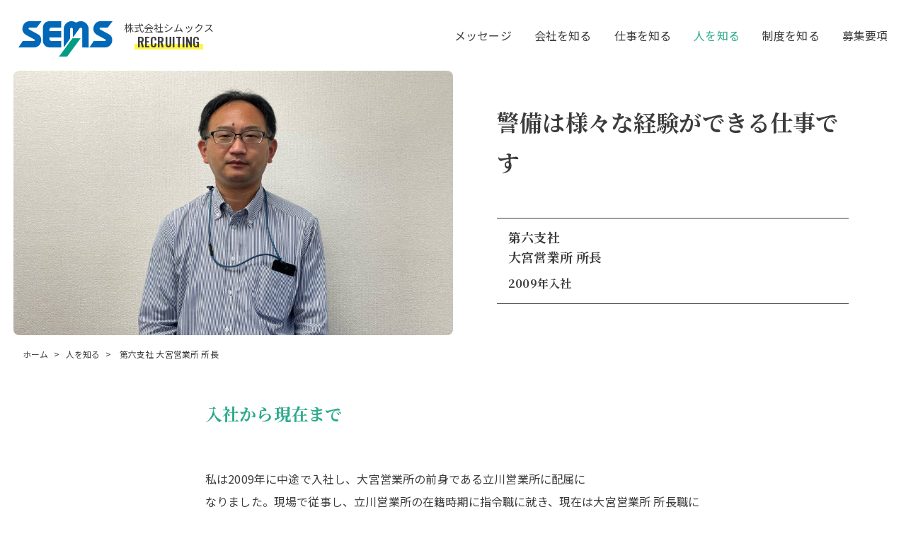

--- FILE ---
content_type: text/html; charset=UTF-8
request_url: https://saiyo-sems.com/interview/761/
body_size: 5789
content:
<!DOCTYPE html>
<html lang="ja">
<head>
<meta charset="UTF-8" />
<meta name="viewport" content="width=device-width, initial-scale=1" />

<meta name="format-detection" content="telephone=no,email=no">
<link rel="shortcut icon" href="https://saiyo-sems.com/wp-content/themes/tm_semsr/favicon.ico" />
<link rel="apple-touch-icon" href="https://saiyo-sems.com/wp-content/themes/tm_semsr/apple-touch-icon-180x180.png" sizes="180x180">

<meta name="Description" content="入社から現在まで 私は2009年に中途で入社し、大宮営業所の前身である立川営業所に配属になりました。現場で従事し、立川営業所の在籍時期に指令職に就き、現在は大宮営業所 所長職に就いています。入社のきっかけは、リーマンショ [&hellip;]" />
<link rel="stylesheet" href="https://saiyo-sems.com/wp-content/themes/tm_semsr/css/common.css" />
<link rel="stylesheet" href="https://saiyo-sems.com/wp-content/themes/tm_semsr/css/content.css?240625" />
<link rel="preconnect" href="https://fonts.gstatic.com">
<link href="https://fonts.googleapis.com/css2?family=Noto+Sans+JP&family=Noto+Serif+JP:wght@700&family=Oswald:wght@500&display=swap" rel="stylesheet">

<title>大宮営業所 所長 | 株式会社シムックス新卒採用情報</title>
<meta name='robots' content='max-image-preview:large' />
<link rel='stylesheet' id='wp-block-library-css'  href='https://saiyo-sems.com/wp-includes/css/dist/block-library/style.min.css' media='all' />
<style id='wp-block-library-theme-inline-css'>
.wp-block-audio figcaption{color:#555;font-size:13px;text-align:center}.is-dark-theme .wp-block-audio figcaption{color:hsla(0,0%,100%,.65)}.wp-block-code{border:1px solid #ccc;border-radius:4px;font-family:Menlo,Consolas,monaco,monospace;padding:.8em 1em}.wp-block-embed figcaption{color:#555;font-size:13px;text-align:center}.is-dark-theme .wp-block-embed figcaption{color:hsla(0,0%,100%,.65)}.blocks-gallery-caption{color:#555;font-size:13px;text-align:center}.is-dark-theme .blocks-gallery-caption{color:hsla(0,0%,100%,.65)}.wp-block-image figcaption{color:#555;font-size:13px;text-align:center}.is-dark-theme .wp-block-image figcaption{color:hsla(0,0%,100%,.65)}.wp-block-pullquote{border-top:4px solid;border-bottom:4px solid;margin-bottom:1.75em;color:currentColor}.wp-block-pullquote__citation,.wp-block-pullquote cite,.wp-block-pullquote footer{color:currentColor;text-transform:uppercase;font-size:.8125em;font-style:normal}.wp-block-quote{border-left:.25em solid;margin:0 0 1.75em;padding-left:1em}.wp-block-quote cite,.wp-block-quote footer{color:currentColor;font-size:.8125em;position:relative;font-style:normal}.wp-block-quote.has-text-align-right{border-left:none;border-right:.25em solid;padding-left:0;padding-right:1em}.wp-block-quote.has-text-align-center{border:none;padding-left:0}.wp-block-quote.is-large,.wp-block-quote.is-style-large,.wp-block-quote.is-style-plain{border:none}.wp-block-search .wp-block-search__label{font-weight:700}:where(.wp-block-group.has-background){padding:1.25em 2.375em}.wp-block-separator.has-css-opacity{opacity:.4}.wp-block-separator{border:none;border-bottom:2px solid;margin-left:auto;margin-right:auto}.wp-block-separator.has-alpha-channel-opacity{opacity:1}.wp-block-separator:not(.is-style-wide):not(.is-style-dots){width:100px}.wp-block-separator.has-background:not(.is-style-dots){border-bottom:none;height:1px}.wp-block-separator.has-background:not(.is-style-wide):not(.is-style-dots){height:2px}.wp-block-table thead{border-bottom:3px solid}.wp-block-table tfoot{border-top:3px solid}.wp-block-table td,.wp-block-table th{padding:.5em;border:1px solid;word-break:normal}.wp-block-table figcaption{color:#555;font-size:13px;text-align:center}.is-dark-theme .wp-block-table figcaption{color:hsla(0,0%,100%,.65)}.wp-block-video figcaption{color:#555;font-size:13px;text-align:center}.is-dark-theme .wp-block-video figcaption{color:hsla(0,0%,100%,.65)}.wp-block-template-part.has-background{padding:1.25em 2.375em;margin-top:0;margin-bottom:0}
</style>
<style id='global-styles-inline-css'>
body{--wp--preset--color--black: #000000;--wp--preset--color--cyan-bluish-gray: #abb8c3;--wp--preset--color--white: #ffffff;--wp--preset--color--pale-pink: #f78da7;--wp--preset--color--vivid-red: #cf2e2e;--wp--preset--color--luminous-vivid-orange: #ff6900;--wp--preset--color--luminous-vivid-amber: #fcb900;--wp--preset--color--light-green-cyan: #7bdcb5;--wp--preset--color--vivid-green-cyan: #00d084;--wp--preset--color--pale-cyan-blue: #8ed1fc;--wp--preset--color--vivid-cyan-blue: #0693e3;--wp--preset--color--vivid-purple: #9b51e0;--wp--preset--gradient--vivid-cyan-blue-to-vivid-purple: linear-gradient(135deg,rgba(6,147,227,1) 0%,rgb(155,81,224) 100%);--wp--preset--gradient--light-green-cyan-to-vivid-green-cyan: linear-gradient(135deg,rgb(122,220,180) 0%,rgb(0,208,130) 100%);--wp--preset--gradient--luminous-vivid-amber-to-luminous-vivid-orange: linear-gradient(135deg,rgba(252,185,0,1) 0%,rgba(255,105,0,1) 100%);--wp--preset--gradient--luminous-vivid-orange-to-vivid-red: linear-gradient(135deg,rgba(255,105,0,1) 0%,rgb(207,46,46) 100%);--wp--preset--gradient--very-light-gray-to-cyan-bluish-gray: linear-gradient(135deg,rgb(238,238,238) 0%,rgb(169,184,195) 100%);--wp--preset--gradient--cool-to-warm-spectrum: linear-gradient(135deg,rgb(74,234,220) 0%,rgb(151,120,209) 20%,rgb(207,42,186) 40%,rgb(238,44,130) 60%,rgb(251,105,98) 80%,rgb(254,248,76) 100%);--wp--preset--gradient--blush-light-purple: linear-gradient(135deg,rgb(255,206,236) 0%,rgb(152,150,240) 100%);--wp--preset--gradient--blush-bordeaux: linear-gradient(135deg,rgb(254,205,165) 0%,rgb(254,45,45) 50%,rgb(107,0,62) 100%);--wp--preset--gradient--luminous-dusk: linear-gradient(135deg,rgb(255,203,112) 0%,rgb(199,81,192) 50%,rgb(65,88,208) 100%);--wp--preset--gradient--pale-ocean: linear-gradient(135deg,rgb(255,245,203) 0%,rgb(182,227,212) 50%,rgb(51,167,181) 100%);--wp--preset--gradient--electric-grass: linear-gradient(135deg,rgb(202,248,128) 0%,rgb(113,206,126) 100%);--wp--preset--gradient--midnight: linear-gradient(135deg,rgb(2,3,129) 0%,rgb(40,116,252) 100%);--wp--preset--duotone--dark-grayscale: url('#wp-duotone-dark-grayscale');--wp--preset--duotone--grayscale: url('#wp-duotone-grayscale');--wp--preset--duotone--purple-yellow: url('#wp-duotone-purple-yellow');--wp--preset--duotone--blue-red: url('#wp-duotone-blue-red');--wp--preset--duotone--midnight: url('#wp-duotone-midnight');--wp--preset--duotone--magenta-yellow: url('#wp-duotone-magenta-yellow');--wp--preset--duotone--purple-green: url('#wp-duotone-purple-green');--wp--preset--duotone--blue-orange: url('#wp-duotone-blue-orange');--wp--preset--font-size--small: 13px;--wp--preset--font-size--medium: 20px;--wp--preset--font-size--large: 36px;--wp--preset--font-size--x-large: 42px;}.has-black-color{color: var(--wp--preset--color--black) !important;}.has-cyan-bluish-gray-color{color: var(--wp--preset--color--cyan-bluish-gray) !important;}.has-white-color{color: var(--wp--preset--color--white) !important;}.has-pale-pink-color{color: var(--wp--preset--color--pale-pink) !important;}.has-vivid-red-color{color: var(--wp--preset--color--vivid-red) !important;}.has-luminous-vivid-orange-color{color: var(--wp--preset--color--luminous-vivid-orange) !important;}.has-luminous-vivid-amber-color{color: var(--wp--preset--color--luminous-vivid-amber) !important;}.has-light-green-cyan-color{color: var(--wp--preset--color--light-green-cyan) !important;}.has-vivid-green-cyan-color{color: var(--wp--preset--color--vivid-green-cyan) !important;}.has-pale-cyan-blue-color{color: var(--wp--preset--color--pale-cyan-blue) !important;}.has-vivid-cyan-blue-color{color: var(--wp--preset--color--vivid-cyan-blue) !important;}.has-vivid-purple-color{color: var(--wp--preset--color--vivid-purple) !important;}.has-black-background-color{background-color: var(--wp--preset--color--black) !important;}.has-cyan-bluish-gray-background-color{background-color: var(--wp--preset--color--cyan-bluish-gray) !important;}.has-white-background-color{background-color: var(--wp--preset--color--white) !important;}.has-pale-pink-background-color{background-color: var(--wp--preset--color--pale-pink) !important;}.has-vivid-red-background-color{background-color: var(--wp--preset--color--vivid-red) !important;}.has-luminous-vivid-orange-background-color{background-color: var(--wp--preset--color--luminous-vivid-orange) !important;}.has-luminous-vivid-amber-background-color{background-color: var(--wp--preset--color--luminous-vivid-amber) !important;}.has-light-green-cyan-background-color{background-color: var(--wp--preset--color--light-green-cyan) !important;}.has-vivid-green-cyan-background-color{background-color: var(--wp--preset--color--vivid-green-cyan) !important;}.has-pale-cyan-blue-background-color{background-color: var(--wp--preset--color--pale-cyan-blue) !important;}.has-vivid-cyan-blue-background-color{background-color: var(--wp--preset--color--vivid-cyan-blue) !important;}.has-vivid-purple-background-color{background-color: var(--wp--preset--color--vivid-purple) !important;}.has-black-border-color{border-color: var(--wp--preset--color--black) !important;}.has-cyan-bluish-gray-border-color{border-color: var(--wp--preset--color--cyan-bluish-gray) !important;}.has-white-border-color{border-color: var(--wp--preset--color--white) !important;}.has-pale-pink-border-color{border-color: var(--wp--preset--color--pale-pink) !important;}.has-vivid-red-border-color{border-color: var(--wp--preset--color--vivid-red) !important;}.has-luminous-vivid-orange-border-color{border-color: var(--wp--preset--color--luminous-vivid-orange) !important;}.has-luminous-vivid-amber-border-color{border-color: var(--wp--preset--color--luminous-vivid-amber) !important;}.has-light-green-cyan-border-color{border-color: var(--wp--preset--color--light-green-cyan) !important;}.has-vivid-green-cyan-border-color{border-color: var(--wp--preset--color--vivid-green-cyan) !important;}.has-pale-cyan-blue-border-color{border-color: var(--wp--preset--color--pale-cyan-blue) !important;}.has-vivid-cyan-blue-border-color{border-color: var(--wp--preset--color--vivid-cyan-blue) !important;}.has-vivid-purple-border-color{border-color: var(--wp--preset--color--vivid-purple) !important;}.has-vivid-cyan-blue-to-vivid-purple-gradient-background{background: var(--wp--preset--gradient--vivid-cyan-blue-to-vivid-purple) !important;}.has-light-green-cyan-to-vivid-green-cyan-gradient-background{background: var(--wp--preset--gradient--light-green-cyan-to-vivid-green-cyan) !important;}.has-luminous-vivid-amber-to-luminous-vivid-orange-gradient-background{background: var(--wp--preset--gradient--luminous-vivid-amber-to-luminous-vivid-orange) !important;}.has-luminous-vivid-orange-to-vivid-red-gradient-background{background: var(--wp--preset--gradient--luminous-vivid-orange-to-vivid-red) !important;}.has-very-light-gray-to-cyan-bluish-gray-gradient-background{background: var(--wp--preset--gradient--very-light-gray-to-cyan-bluish-gray) !important;}.has-cool-to-warm-spectrum-gradient-background{background: var(--wp--preset--gradient--cool-to-warm-spectrum) !important;}.has-blush-light-purple-gradient-background{background: var(--wp--preset--gradient--blush-light-purple) !important;}.has-blush-bordeaux-gradient-background{background: var(--wp--preset--gradient--blush-bordeaux) !important;}.has-luminous-dusk-gradient-background{background: var(--wp--preset--gradient--luminous-dusk) !important;}.has-pale-ocean-gradient-background{background: var(--wp--preset--gradient--pale-ocean) !important;}.has-electric-grass-gradient-background{background: var(--wp--preset--gradient--electric-grass) !important;}.has-midnight-gradient-background{background: var(--wp--preset--gradient--midnight) !important;}.has-small-font-size{font-size: var(--wp--preset--font-size--small) !important;}.has-medium-font-size{font-size: var(--wp--preset--font-size--medium) !important;}.has-large-font-size{font-size: var(--wp--preset--font-size--large) !important;}.has-x-large-font-size{font-size: var(--wp--preset--font-size--x-large) !important;}
</style>
<link rel="canonical" href="https://saiyo-sems.com/interview/761/" />

<meta property="og:title" content="大宮営業所 所長">
<meta property="og:description" content="入社から現在まで 私は2009年に中途で入社し、大宮営業所の前身である立川営業所に配属になりました。現場で従事し、立川営業所の在籍時期に指令職に就き、現在は大宮営業所 所長職に就いています。入社のきっ">
<meta property="og:type" content="article">
<meta property="og:url" content="https://saiyo-sems.com/interview/761/">
<meta property="og:image" content="https://saiyo-sems.com/wp-content/uploads/2022/09/5653450ae60c88c9d7e150da22340c52.jpg">
<meta property="og:site_name" content="株式会社シムックス新卒採用情報">
<meta name="twitter:card" content="summary_large_image">
<meta name="twitter:site" content="@unei7">
<meta property="og:locale" content="ja_JP">

<!-- Global site tag (gtag.js) - Google Analytics -->
<script async src="https://www.googletagmanager.com/gtag/js?id=G-R5310JVGEL"></script>
<script>
  window.dataLayer = window.dataLayer || [];
  function gtag(){dataLayer.push(arguments);}
  gtag('js', new Date());

  gtag('config', 'G-R5310JVGEL');
</script>
</head>


<body class="interview">

<header class="header">
	<!-- Toggle Button -->
	<div id="nav-toggle">
		<div>
			<span></span>
			<span></span>
			<span></span>
		</div>
	</div>
	<!-- /Toggle Button  -->	
	<div class="inner">
		<p class="head_logo">
			<a href="https://saiyo-sems.com/" class="logo_img"><img src="https://saiyo-sems.com/wp-content/themes/tm_semsr/img/common/logo.png" alt="SEMS" width="133" height="50"></a>
			<small class="head_logo_txt">株式会社シムックス<br><span>RECRUITING</span></small>
		</p>
		<nav class="gNav">
			<ul>
				<li class="page_nav page_nav01"><a href="https://saiyo-sems.com/">ホーム</a></li>
				<li class="page_nav page_nav02"><a href="https://saiyo-sems.com/message/">メッセージ</a></li>
				<li class="page_nav page_nav03"><a href="https://saiyo-sems.com/about/">会社を知る</a></li>
				<li class="page_nav page_nav04"><a href="https://saiyo-sems.com/works/">仕事を知る</a></li>
				<li class="page_nav page_nav05"><a href="https://saiyo-sems.com/interview/">人を知る</a><span class="page_nav_2nd_ico"><i class="page_nav_plus_ico"></i></span>
					<ul class="page_nav_2nd">
						<li class="page_nav05_01"><a href="https://saiyo-sems.com/interview03/">千葉営業所 指令</a></li>
						<li class="page_nav05_02"><a href="https://saiyo-sems.com/interview02/">花園営業所 指令</a></li>
						<li class="page_nav05_03"><a href="https://saiyo-sems.com/interview01/">さいたま営業所 所長</a></li>
					</ul>
				</li>
				<li class="page_nav page_nav06"><a href="https://saiyo-sems.com/education/">制度を知る</a></li>
				<li class="page_nav page_nav07"><a href="https://saiyo-sems.com/guideline/">募集要項</a></li>
			</ul>
		</nav>
	</div>
</header>
<!-- main ========================================-->
<main class="main">
<article>

	<header class="page_header">
		<div class="int_sub_header">
<div class="int_sub_header_img">

	<img src="https://saiyo-sems.com/wp-content/uploads/2022/08/6b4b48bb752edec39298521305b492f5-1000x603.jpg" alt="" width="1000" height="603">
</div>
			
			<div class="int_sub_header_ttl">
								<h1>警備は様々な経験ができる仕事です</h1>
								
				<div class="int_sub_header_data">
					<p class="belong">
												第六支社<br>
																		大宮営業所 所長											</p>
										<p class="join">2009年入社</p>
										</p>
				</div>
			</div>
		</div>
		<nav class="pan">
			<ol>
				<li><a href="https://saiyo-sems.com/">ホーム</a></li>
				<li><a href="https://saiyo-sems.com/interview/">人を知る</a></li>
				<li>					第六支社 
															大宮営業所 所長									</li>
			</ol>
		</nav>
	</header>
	
	
	<div class="interview_post_box cf">
		
<h2>入社から現在まで</h2>



<p>私は2009年に中途で入社し、大宮営業所の前身である立川営業所に配属に<br>なりました。現場で従事し、立川営業所の在籍時期に指令職に就き、現在は大宮営業所 所長職に就いています。入社のきっかけは、リーマンショックの影響で就職活動をしていた際に、<br>家族からシムックスの求人広告を紹介してもらい、応募したことでした。</p>



<h2>やりがい</h2>



<p>私が感じているやりがいは、日々の業務の隊員の方たちのシフト作成などの<br>配番が上手く回ってくれれば一安心です。仕事をする上で意識していることは、<br>私一人が倒れたら家族や仕事が困るので、簡単には倒れないように体づくりや<br>健康でいることを意識しています。</p>



<h2>シムックスに興味のある方へ</h2>



<p>警備の仕事は、様々な経験ができる仕事だと思います。機械警備や施設警備、<br>交通誘導、輸送警備など、普段生活をしていたら見られないような、<br>経験できないような仕事に携われるのは面白いのではないかなと思います。<br>また毎日同じ仕事内容ではないので、新鮮さを感じられる点も面白いなと感じています。</p>
	</div>
	
</article>

<div class="post_navigation">
	<p class="previous"><a href="https://saiyo-sems.com/interview/745/" rel="prev">前の記事へ</a></p>
	<p class="next"><a href="https://saiyo-sems.com/interview/768/" rel="next">次の記事へ</a></p>
</div>

</main>

<!-- footer ========================================-->
<footer  class="footer">
	<a href="https://saiyo-sems.com/guideline#entry" class="footer_etr_btn">ENTRY</a>
	<ul class="footer_navsite">
		<li><a href="https://job.mynavi.jp/27/pc/search/corp78204/outline.html" target="_blank"><img src="https://saiyo-sems.com/wp-content/themes/tm_semsr/img/common/bnr_mynav27.png" alt="マイナビ27" width="500" height="100" /></a></li>
		<li><a href="https://arwrk.net/recruit/saiyo-sems" target="_blank"><img src="https://saiyo-sems.com/wp-content/themes/tm_semsr/img/common/bnr_rikunabi27.png" alt="リクナビ" width="500" height="100" /></a></li>
	</ul>
	<div class="footer_nav_area">
		<div class="footer_nav_wrap">
			<address class="footer_add">
				<p class="footer_logo"><img src="https://saiyo-sems.com/wp-content/themes/tm_semsr/img/common/logo.png" alt="SEMS" width="133" height="50">株式会社シムックス<br>新卒採用情報</p>
				<p class="footer_add_ttl"><span>本社</span></p>
				<p class="footer_add_txt">群馬県太田市植木野町300-1<br>TEL. 0276-40-2211</p>
			</address>
			<div class="footer_link">
				<ul class="footer_link_list">
					<li class="footer_nav"><a href="https://saiyo-sems.com/message">メッセージ</a></li>
					<li class="footer_nav"><a href="https://saiyo-sems.com/about">会社を知る</a></li>
					<li class="footer_nav"><a href="https://saiyo-sems.com/works">仕事を知る</a></li>
					<li class="footer_nav"><a href="https://saiyo-sems.com/interview">人を知る</a></li>
					<li class="footer_nav"><a href="https://saiyo-sems.com/education">制度を知る</a></li>
					<li class="footer_nav"><a href="https://saiyo-sems.com/guideline">募集要項</a></li>
				</ul>
				<ul class="footer_link_list">
					<li class="footer_nav"><a href="https://www.keibi-sems.co.jp/" target="_blank">コーポレートサイト</a></li>
					<li class="footer_nav"><a href="https://www.keibi-sems.co.jp/com-info/site-inq" target="_blank">お問い合わせ</a></li>
					<li class="footer_nav"><a href="https://www.keibi-sems.co.jp/com-info/security-policy" target="_blank">個人情報保護方針</a></li>
					<li class="sns">
						<a href="https://www.instagram.com/keibi_sems/" target="_blank"><img src="https://saiyo-sems.com/wp-content/themes/tm_semsr/img/common/ico_sns_ist.png" alt="株式会社シムックス Instagram" width="400" height="400" /></a>
						<a href="https://twitter.com/keibi_sems" target="_blank"><img src="https://saiyo-sems.com/wp-content/themes/tm_semsr/img/common/ico_sns_x.png" alt="株式会社シムックス　X（旧Twitter）" width="400" height="400" /></a>
						<a href="https://www.facebook.com/profile.php?id=100094100811200" target="_blank"><img src="https://saiyo-sems.com/wp-content/themes/tm_semsr/img/common/ico_sns_fb.png" alt="株式会社シムックス 新卒採用情報 Facebook" width="217" height="218" /></a>
					</li>
				</ul>
			</div>
		</div>
	</div>
	<p class="foot_copy"><small>&copy; 2021 - 2026 SHIMUX CO.,LTD</small></p>
</footer>
<script id='google-invisible-recaptcha-js-before'>
var renderInvisibleReCaptcha = function() {

    for (var i = 0; i < document.forms.length; ++i) {
        var form = document.forms[i];
        var holder = form.querySelector('.inv-recaptcha-holder');

        if (null === holder) continue;
		holder.innerHTML = '';

         (function(frm){
			var cf7SubmitElm = frm.querySelector('.wpcf7-submit');
            var holderId = grecaptcha.render(holder,{
                'sitekey': '6LepK5UbAAAAAPdWdTNSFN2xnDtHMZ2s8HYi-xM3', 'size': 'invisible', 'badge' : 'bottomright',
                'callback' : function (recaptchaToken) {
					if((null !== cf7SubmitElm) && (typeof jQuery != 'undefined')){jQuery(frm).submit();grecaptcha.reset(holderId);return;}
					 HTMLFormElement.prototype.submit.call(frm);
                },
                'expired-callback' : function(){grecaptcha.reset(holderId);}
            });

			if(null !== cf7SubmitElm && (typeof jQuery != 'undefined') ){
				jQuery(cf7SubmitElm).off('click').on('click', function(clickEvt){
					clickEvt.preventDefault();
					grecaptcha.execute(holderId);
				});
			}
			else
			{
				frm.onsubmit = function (evt){evt.preventDefault();grecaptcha.execute(holderId);};
			}


        })(form);
    }
};
</script>
<script async defer src='https://www.google.com/recaptcha/api.js?onload=renderInvisibleReCaptcha&#038;render=explicit' id='google-invisible-recaptcha-js'></script>

<!-- JavaScript ========================================-->
<script src="https://ajax.googleapis.com/ajax/libs/jquery/3.6.0/jquery.min.js"></script>
<script src="https://saiyo-sems.com/wp-content/themes/tm_semsr/js/plugin.js"></script>
<script>document.createElement( "picture" );</script>
</body>
</html>

--- FILE ---
content_type: text/css
request_url: https://saiyo-sems.com/wp-content/themes/tm_semsr/css/common.css
body_size: 3923
content:
@charset "utf-8";
/*------------------------------------------------------------------------------
Css name: common.css
Css info: 共通スタイル
------------------------------------------------------------------------------*/
/*------------------------------------------------------------------------
基本
--------------------------------------------------------------------------*/
*{
	margin: 0px;
	padding: 0px;
	box-sizing: border-box;
}

html{
	box-sizing: border-box;
	overflow-y: scroll;
	font-size: 62.5%;
}

body{
	height: 100%;
	width: 100%;
	margin: 0;
	font-family: "Noto Sans JP", "Helvetica Neue", "游ゴシック体", YuGothic, "Yu Gothic Medium", sans-serif;
	font-feature-settings: "pkna" 1;
	font-weight: 400;
	font-style:normal;	
	color: #3c3c3c;
	font-size: 1.6rem;
	letter-spacing: 0.01em;
	-ms-word-wrap: break-word;
	word-wrap: break-word;
	-webkit-text-size-adjust: 100%;
}
@media all and (-ms-high-contrast: none)  {
  body {
    font-family: Verdana, Meiryo, sans-serif;
  }
}
@media all and (-ms-high-contrast: active) {
  body {
    font-family: Verdana, Meiryo, sans-serif;
  }
}

article,
aside,
details,
figcaption,
figure,
footer,
header,
main,
menu,
nav,
section,
summary {
	display: block;
}

p{
	line-height:2;
}

table, th, td, th {
	border-collapse: collapse;
	border-spacing: 0;
	font-weight: normal;
	font-size:1em;
	word-wrap: break-word;
}

table,div,ol,ul,dl,dt,dd{
	margin:0px;
	padding:0px;
}
li{
	list-style: none;
}

textarea,input{
	font-size:1em;
}

h1,h2,h3,h4,h5,h6,small{
	margin:0;
	padding:0;
	font-size:100%;
	line-height:100%;
	font-weight: 400;
}
h1,h2,h3,h4,h5,h6{
	line-height: 1.4;
}
pre { 
	white-space: pre-wrap ;/* 折り返し */
}
em,strong{
	font-weight: normal;
	font-style: normal;
}
address{
	font-style: normal;
}
img,table {
	border:none;
}

img{
	vertical-align: bottom;
	max-width: 100%;
	height: auto;
}

a{		/* テキストリンク */
	color: #3c3c3c;
	text-decoration:none;
	background-color: transparent;
	transition: .3s;
}
a:active,
a:hover{		/* テキストリンク */
	text-decoration:none;
	outline-width: 0;
}
.u_line{
	border-bottom: 1px dotted currentColor;
	padding-bottom: 2px;
}
	.u_line:hover{
		border-bottom: 1px dotted transparent;
	}

.mobi_o{ display: none; }

/* 回り込みの解除 */
.cf:after {
	content:" ";
	display:block;
	clear:both;
}

@media only screen and (max-width: 560px) {
	p{
		line-height:1.8;
	}
	h1,h2,h3,h4,h5,h6{
		line-height: 1.4;
	}
	.mobi_o{ display: block; }
	.pc_o{ display: none; }
}

/*------------------------------------------------------------------------
グローバルナビ
--------------------------------------------------------------------------*/
.header{
	position: relative;
	
	padding: 0 2%;
}

.header .inner{
	display: flex;
	flex-wrap: wrap;
	justify-content: space-between;
	align-items: center;
}
@media screen and (max-width: 1020px) {  
	.header{
		padding: 0 3%;
		background: #fff;
	}
}

/* ロゴ ------------------------------------*/
	.head_logo{
		display: flex;
		align-items: center;
		
		max-width: calc( 100% - 60px );
	}
		.logo_img{
			display: block;
			margin: 30px 0 20px;
		}
		.logo_img:hover{
			opacity: .8;
		}
		.head_logo_txt{
			margin-left: 16px;
			line-height: 1.2;
			font-size: 1.4rem;
			text-align: center;
		}
			.head_logo_txt span{
				display: inline-block;
				margin-top: 2px;
				padding: 0 4px;
				font-family: 'Oswald', sans-serif;
				font-size: 1.8rem;
				background:linear-gradient(transparent 60%, #fff546 60%);
			}
@media screen and (max-width: 1020px) {  
	.head_logo{
	}
		.logo_img{
			width: 106px;
			height: auto;
			margin: 16px 0 6px;
		}
		.head_logo_txt{
			font-size: 1.2rem;
		}
			.head_logo_txt span{
				font-size: 1.6rem;
			}
}
/* メニュー ------------------------------------*/
	.gNav{		
		margin-left: auto;
	}
	.gNav > ul{
		display: flex;
		flex-wrap: wrap;
	}
		.gNav > ul .page_nav + .page_nav{
			margin-left: 2em;
		}
		.gNav > ul li{
			position: relative;
		}
		.page_nav01{
			display: none;
		}
		.page_nav > a{
			position:relative;
			display: block;
			width: 100%;
		}
		.page_nav > a:hover{
			color: #2daa8c;
		}
		
		.page_nav_2nd{
			display: none;
		}
@media screen and (max-width: 1020px) { 
	.gNav{
		pointer-events: none;
		position: fixed;
		top: 0;
		right: 0;
		bottom: 0;
		left: 0;
	    display: block;
	    width: 100%;
	    min-height: 100vh;
		transition: all 0.4s ease; 
		opacity: 0;
		margin: 0;
		padding: 60px 10% 30px;
		background: rgba(255,255,255,.95);
		overflow-y: scroll;
		z-index: 100; 
		-webkit-overflow-scrolling: touch;
	}
	.gNav > ul{
		display: block;
		max-width: 400px;
		margin: 0 0 0 auto;
		background: transparent;
		border-bottom: 1px solid #e3e3e3;
	}
		.gNav > ul .page_nav + .page_nav{
			margin-left: 0;
		}
		.page_nav{
			display: block;
			height: auto;
			margin: 0;
		}
		.page_nav01{
			display: block;
		}
		.page_nav > a{
			display: block;
			width: 100%;
			height: 100%;
			padding: 14px 0 14px 1em;
			line-height: 1.4em;
			text-align: left;
			font-size: 1.8rem;
			background-size: 33px auto;
			border-top: 1px solid #e3e3e3;
		}
			.page_nav > a::after {
				content: none;
			}
			.page_nav > a:hover{
				color: #fff;
				text-shadow: 1px 1px 1px rgba(0,0,0,.2);
				background-color: #2daa8c;
				border-top: 1px solid #e3e3e3;
				opacity: 1;
			}

	/* 下層ページナビ */
	.gNav .page_nav_2nd{
		display: none;
	}
		.page_nav_2nd_ico{
			display: block;
			position: absolute;
			right: 8px;
			top: 10px;
			width: 20%;
			cursor: pointer;
		}
			.page_nav_plus_ico{
				display: block;
				position: absolute;
				right: 0;
				top: 0;
				width: 38px;
				height: 38px;
				background: url(../img/common/ico_plus.png);
				background-size: 100%;
			}
			.page_nav_minus_ico{
				display: block;
				position: absolute;
				right: 0;
				top: 0;
				width: 38px;
				height: 38px;
				background: url(../img/common/ico_minus.png);
				background-size: 100%;
			}
			
			.page_nav_2nd{
				display:none;
				border-top: 1px solid #e3e3e3;
				
			}
				.page_nav_2nd li{
					width: 95%;
					margin-left: 5%;
					border-top: 1px solid #e3e3e3;
				}
				.page_nav_2nd li:nth-child(1){
					margin-top: -1px;
				}
				.page_nav_2nd li a{
					display: block;
					width: 100%;
					height: 100%;
					padding: 14px 0 14px 1em;
				}
}

/* スライドアニメーション ------------------------------------*/
.open .gNav{
    opacity: 1;
	pointer-events: initial;
}

/* Toggle Button ------------------------------------*/
#nav-toggle {
    display: none;
    position: fixed;
    right: 8px;
    top: 5px;
    width: 50px;
    height: 50px;
    padding: 14px 8px;
    background: #fff;
    
    cursor: pointer;
    z-index: 101;
    transition: .3s;
}
.open #nav-toggle{
	padding: 14px 8px;
	
}
#nav-toggle:hover{
}
	#nav-toggle::after{
		position: absolute;
		bottom: 4px;
		left: 9px;
		content: "";
		color: #fff;
	}
#nav-toggle div {
    position: relative;  
}
	#nav-toggle span {
	    display: block;
	    position: absolute;
	    height: 4px;
	    width: 100%;
	    background: #2daa8c;
	    left: 0;
	    -webkit-transition: .35s ease-in-out;
	    -moz-transition: .35s ease-in-out;
	    transition: .35s ease-in-out;
	}
	#nav-toggle span:nth-child(1) {
	    top: 0;
	}
	#nav-toggle span:nth-child(2) {
	    top: 10px;
	}
	#nav-toggle span:nth-child(3) {
	    top: 20px;
	}
/* #nav-toggle 切り替えアニメーション */
.open #nav-toggle span:nth-child(1) {
    top: 10px;
    -webkit-transform: rotate(135deg);
    -moz-transform: rotate(135deg);
    transform: rotate(135deg);
}
.open #nav-toggle span:nth-child(2) {
    width: 0;
    left: 50%;
}
.open #nav-toggle span:nth-child(3) {
    top: 10px;
    -webkit-transform: rotate(-135deg);
    -moz-transform: rotate(-135deg);
    transform: rotate(-135deg);
}
@media screen and (max-width: 1020px) {
    #nav-toggle {
        display: block;
	    right: 5px;
    }
    #nav-toggle:hover{
	    opacity: 0.8;
    }
}

/*------------------------------------------------------------------------
ページヘッダー
--------------------------------------------------------------------------*/
.page_ttl_wrap{ /* ページタイトル */
	position: relative;
	
	display: flex;
	align-items: center;

	width: 100%;
	height: 400px;
}
.page_ttl_wrap::after{
	position: absolute;
	top: 0;
	right: 0;
	
	content: "";
	
	width: 60%;
	height: 100%;
	border-radius: 8px 0 0 8px;
	
	z-index: -1;
}
	.page_ttl{
		width: 40%;
		padding: 0 5%;
		text-align: center;
		font-family: 'Noto Serif JP', serif;
		font-size: 3.2rem;
	}
		.page_ttl small{
			display: block;
			
			margin-bottom: 20px;
			color: #2daa8c;
			font-family: 'Oswald', sans-serif;
			font-size: 2.0rem;
		}
@media screen and (max-width: 880px) {
	.page_ttl_wrap{
		height: 300px;
	}
	.page_ttl_wrap::after{
		width: 60%;
		border-radius: 8px 0 0 8px;
	}
		.page_ttl{
			width: 40%;
			font-size: 2.6rem;
		}	
}
@media only screen and (max-width: 560px){
	.page_ttl_wrap{
		height: auto;
	}
	.page_ttl_wrap::after{
		width: 97%;
		height: 160px;
	}
		.page_ttl{
			width: 97%;
			margin-top: 140px;
			padding: 16px 5%;
			font-size: 2.6rem;
			background: rgba(213,238,232,.5);
			border-radius: 0 8px 8px 0;
		}
			.page_ttl small{
				margin-bottom: 10px;
				font-size: 1.8rem;
			}	
}

.pan{/* パンくず */
	width: 95%;
	margin: 20px auto 60px;
	font-size: 1.2rem;
	line-height: 1.2;
}
	.pan ol{
		display: flex;
	}
		.pan ol li{
		}
		.pan ol li + li::before{
			display: inline-block;
			content: " > ";
			margin: 0 8px;
		}
@media only screen and (max-width: 560px){
	.pan{
		width: 90%;
	}
			.pan ol li{
				max-width: 160px;
				overflow: hidden;
			    text-overflow: ellipsis;
			    white-space: nowrap;
			}
}
/*------------------------------------------------------------------------
コンテンツレイアウト
--------------------------------------------------------------------------*/
.content_box{
	width: 1000px;
	max-width: 90%;
	margin: 0 auto;
}
.content_box + .content_box{
	margin-top: 80px;
}
	.content_box p + p{
		margin-top: 1em;
	}
@media only screen and (max-width: 960px) {
}

/* カラム */
.content_col{
	display: flex;
	flex-wrap: wrap;
}
	.content_2_col > *{
		width: 45%;
		margin: 0 2.5%;
	}
	.content_1_col > *{
		width: 95%;
		margin: 0 2.5%;
	}
@media only screen and (max-width: 560px){
	.content_2_col > *{
		width: 95%;
	}
}
/*------------------------------------------------------------------------
パーツ
--------------------------------------------------------------------------*/
/* 見出し */
.content_ttl{ /* h2 */
		margin-bottom: 60px;
		text-align: center;
		font-family: 'Noto Serif JP', serif;
		font-size: 2.8rem;
		letter-spacing: .1em;
}
.content_sub_ttl{ /* h3 */
	margin: 36px auto 28px;
	color: #2daa8c;
	font-family: 'Noto Serif JP', serif;
	font-size: 2.0rem;
}
@media only screen and (max-width: 560px){
}

/* テーブル */
.table_line{
	width: 100%;
}
	.table_line th,
	.table_line td{
		padding: 1em .5em;
		line-height: 1.4;
		text-align: left;
		vertical-align: top;
		border-top: 1px solid #e3e3e3;
		border-bottom: 1px solid #e3e3e3;
	}
	.table_line th{
		width: 100px;
	}
@media only screen and (max-width: 560px){
	.table_line{
		border-top: 1px solid #e3e3e3;
	}
		.table_line th,
		.table_line td{
			display: block;

			width: 100%;
			padding: .8em .5em;
			border-top: none;
			border-bottom: 1px solid #e3e3e3;
		}
		.table_line th{
			width: 100%;
			padding-bottom: .5em;
			color: #2daa8c;
			border-bottom: 1px dotted #e3e3e3;
		}

	.content_2_col .table_line + .table_line,
	.table_2col_wrap + .table_2col_wrap{
		margin-top: -1px;
	}
}

.btn_line{ /* ボタン */
	display: block;
	
	width: 300px;
	max-width: 80%;
	line-height: 50px;
	margin: 0 auto;
	text-align: center;
	background: rgba(255,255,255,.8) url(../img/common/ico_arrow_bk.png) 94% center no-repeat;
	background-size: 17px auto;
	border: 1px solid currentColor;
	border-radius: 2em;
}
.btn_line:hover{
	background: rgba(255,255,255,.95) url(../img/common/ico_arrow_bk.png) 96% center no-repeat;
	background-size: 17px auto;
	box-shadow: rgba(0, 0, 0, 0.1) 0px 4px 12px;
}
.btn_line[target="_blank"] span{
	padding-right: 14px;
	background: url(../img/common/ico_nw.png) right 11px no-repeat;
	background-size: 10px auto;
}
@media only screen and (max-width: 560px){
	.btn_line{ /* ボタン */
		box-shadow: rgba(0, 0, 0, 0.16) 0px 1px 4px;
	}	
}

/*------------------------------------------------------------------------
コンテンツレイアウト
--------------------------------------------------------------------------*/
.footer{
	margin-top: 100px;
	padding-top: 60px;
	border-top: 1px solid #e3e3e3;
}
	/* エントリー関連 */
	.footer_etr_btn{
		display: block;
		
		width: 700px;
		max-width: 80%;
		line-height: 120px;
		margin: 0 auto;
		color: #2daa8c;
		text-align: center;
		font-family: 'Oswald', sans-serif;
		font-size: 3.6rem;
		background: #fff546;
		border-radius: 4em;
	}
	.footer_etr_btn:hover{
		background: #fff55f;
		box-shadow: rgba(0, 0, 0, 0.1) 0px 4px 12px;
	}
	.footer_navsite{
		display: flex;
		flex-wrap: wrap;
		justify-content: center;
		align-items: center;
		
		margin-top: 40px;
	}
		.footer_navsite li{
			width: 234px;
			margin: 16px 20px 0;
		}
			.footer_navsite li a:hover{
				opacity: .7;
			}
@media only screen and (max-width: 560px){
	.footer{
		margin-top: 80px;
	}
		.footer_etr_btn{
			line-height: 80px;
			font-size: 3.0rem;
			box-shadow: rgba(0, 0, 0, 0.16) 0px 1px 4px;
		}
		.footer_navsite{
			margin-top: 20px;
		}
}
	/* 背景色エリア */
	.footer_nav_area{
		margin-top: 60px;
		padding: 60px 0;
		background: #edf8f6;
	}
	.footer_nav_wrap{
		display: flex;
		flex-wrap: wrap;
		justify-content: space-between;
		
		max-width: 90%;
		margin: 0 auto;
	}
@media only screen and (max-width: 560px){
	.footer_nav_area{
		margin-top: 40px;
		padding: 40px 0;
	}
}
		/* 社名・住所 */
		.footer_add{
			font-size: 1.4rem;
		}
			.footer_logo img{
				display: block;
				
				margin-bottom: 6px;
			}
			.footer_add_ttl{
				margin-top: 4px;
			}
				.footer_add_ttl span{
					padding: 0 2px 2px;
					font-weight: bold;
					border-bottom: 1px solid currentColor;
				}
			.footer_add_txt{
				margin-top: 8px;
				line-height: 1.5;
			}
		/* ナビゲーション*/
		.footer_link{
			display: flex;
			flex-wrap: wrap;
			justify-content: flex-end;
		}
			.footer_link_list{
				margin-left: 50px;
			}
				.footer_link_list .footer_nav{
					position: relative;
					
					padding-left: 20px;
					line-height: 2;
				}
				.footer_link_list .footer_nav::before{
					position: absolute;
					top: 16px;
					left: 0;
					
					content: "";
					
					width: 10px;
					height: 1px;
					background: #3c3c3c;
				}
				.footer_link_list .footer_nav a:hover{
					color: #2daa8c;
				}
				.footer_link_list .footer_nav a[target="_blank"]{
					padding-right: 14px;
					background: url(../img/common/ico_nw.png) right 11px no-repeat;
					background-size: 10px auto;
				}
				.footer_link_list .sns{
					display: flex;
					
					margin-top: 20px;
					padding-left: 20px;
				}
					.footer_link_list .sns a{
						display: block;
						
						width: 44px;
					}
					.footer_link_list .sns a + a{
						margin-left: 20px;
					}
					.footer_link_list .sns a:hover{
						opacity: .8;
					}
@media only screen and (max-width: 560px){
		.footer_link{
			justify-content: space-between;
			
			width: 100%;
			margin-top: 30px;
		}
			.footer_link_list{
				margin-left: 0;
			}
				.footer_link_list .footer_nav{
					padding-left: 16px;
					line-height: 2.2;
					font-size: 1.5rem;
				}
				.footer_link_list .footer_nav::before{
					top: 17px;
				}
				.footer_link_list .sns{
					padding-left: 16px;
				}
}
	/* コピーライト */
	.foot_copy{
		padding: 20px 0;
		line-height: 1.2;
		font-size: 1.2rem;
		text-align: center;
	}

--- FILE ---
content_type: text/css
request_url: https://saiyo-sems.com/wp-content/themes/tm_semsr/css/content.css?240625
body_size: 5045
content:
@charset "utf-8";
/*------------------------------------------------------------------------------
Css name: content.css
Css info: 各ページスタイル
------------------------------------------------------------------------------*/
/*------------------------------------------------------------------------
index
--------------------------------------------------------------------------*/
@media screen and (max-width: 1020px) {
	.index .page_nav01 a{
		color: #fff;
		text-shadow: 1px 1px 1px rgba(0,0,0,.2);
		background-color: #2daa8c;
	}
}
/*-- index_hero ------------------------------------------*/
.hero_area{
	position: relative;

	width: 97%;
	margin: 0 auto;
}
	.hreo_img{
		width: 100%;
		height: auto;

		z-index: -1;
	}
		.hreo_img *{
			display: block;

			width: 100%;
			border-radius: 8px;
		}
	.hreo_ttl{
		position: absolute;
		top: 0;
		left: 30px;

		width: 17.7%
	}
		.hreo_ttl img{
			display: block;
			width: 100%;
			height: auto;
		}
	.hero_btn_msg{
		position: absolute;
		bottom: 20px;
		left: 50%;

		width: 400px;
		line-height: 80px;
		margin-left: -200px;
		text-align: center;
		font-family: 'Oswald', sans-serif;
		font-size: 2.8rem;
		background: rgba(255,255,255,.8) url(../img/common/ico_arrow_bk.png) 90% center no-repeat;
		background-size: 17px auto;
		border: 2px solid #3c3c3c;
		border-radius: 2em;
	}
		.hero_btn_msg:hover{
			background: rgba(255,255,255,.95) url(../img/common/ico_arrow_bk.png) 92% center no-repeat;
			background-size: 17px auto;
			box-shadow: rgba(0, 0, 0, 0.1) 0px 4px 12px;
		}
	.hero_btn_etr{
		position: absolute;
		bottom: 20px;
		right:20px;

		width: 160px;
		line-height: 160px;
		color: #2daa8c;
		text-align: center;
		font-family: 'Oswald', sans-serif;
		font-size: 3.6rem;
		background: #fff546;
		border-radius: 50%;
	}
		.hero_btn_etr:hover{
			background: #fff55f;
			box-shadow: rgba(0, 0, 0, 0.1) 0px 4px 12px;
		}

@media screen and (max-width: 1020px) {
	.hero_btn_msg{
		position: relative;
		bottom: -20px;

		display: block;

		width: 360px;
		margin-left: -180px;
		font-size: 2.4rem;
	}
	.hero_btn_etr{
		width: 120px;
		line-height: 120px;
		font-size: 2.8rem;
	}
}
@media screen and (max-width: 700px) {
	.hero_area{
		width: 94%;
	}
		.hreo_ttl{
			position: absolute;
			top: auto;
			bottom: 60px;
			left: auto;
			right: 2%;

			width: 35%
		}
			.hreo_ttl img{
				display: block;
				width: 100%;
				height: auto;
				opacity: .9;
			}
		.hero_btn_msg{
			bottom: -16px;
			left: auto;

			width: 80%;
			line-height: 60px;
			margin: 0 auto;
			box-shadow: rgba(0, 0, 0, 0.16) 0px 1px 4px;
		}
		.hero_btn_etr{
			display: none;
		}
}
/*-- index_共通 ------------------------------------------*/
.index_box{
	width: 97%;
	margin: 0 auto;
}
	.index_ttl{
		color: #2daa8c;
		text-align: center;
		font-family: 'Oswald', sans-serif;
		font-size: 6.0rem;
		line-height: 1;
	}
	.index_ttl span{
		color: #1eafe6;
	}
		.index_ttl small{
			display: block;

			margin-top: 1em;
			color: #3c3c3c;
			font-size: 1.4rem;
		}
@media only screen and (max-width: 560px){
	.index_box{
		width: 94%;
	}
		.index_ttl{
			font-size: 4.0rem;
		}
}
/*-- index_シムックスを知る ------------------------------------------*/
.index_knowledge{
	margin-top: 80px;
}
	.index_knowledge_list{
		display: flex;
		flex-wrap: wrap;

		margin: 10px auto 0;
		width: 1000px;
		max-width: 90%;
	}
		.index_knowledge_list li{
			margin-top: 70px;
			padding: 0 2.5%;
			width: 50%;
		}
			.index_knowledge_list li a{
				display: block;
				width: 100%;
				height: 100%;
			}
				.index_knowledge_list .ttl_area{
					position: relative;
				}
					.index_knowledge_list .ttl_area_bg{
						width: 100%;

						z-index: -1;
					}
					.index_knowledge_list li a:hover .ttl_area_bg{
						opacity: .8;
					}
					.index_knowledge_list .ttl_area h3{
						position: absolute;
						top: -20px;
						left: 4.5%;
					}
				.index_knowledge_list .txt{
					position: relative;

					margin-top: 1em;
					padding-right: 66px;
				}
				.index_knowledge_list .txt::after{
					position: absolute;
					top: 0;
					right: 0;

					content: "";

					width: 50px;
					height: 50px;
					background: url(../img/common/ico_arrow_bk.png) center center no-repeat;
					background-size: 17px auto;
					border: 1px solid #3c3c3c;
					border-radius: 50%;
					transition: .3s;
				}
				.index_knowledge_list li a:hover .txt::after{
					background: url(../img/common/ico_arrow_bk.png) 60% center no-repeat;
					background-size: 17px auto;
					box-shadow: rgba(0, 0, 0, 0.1) 0px 4px 12px;
				}
@media only screen and (max-width: 750px){
	.index_knowledge{
		margin-top: 80px;
	}
			.index_knowledge_list li{
				margin-top: 46px;
				padding: 0 0;
				width: 100%;
			}
					.index_knowledge_list .ttl_area h3{
						top: -16px;
						left: 3%;

						width: 54px;
					}
				.index_knowledge_list .txt::after{
					box-shadow: rgba(0, 0, 0, 0.16) 0px 1px 4px;
				}
}
/*-- index_NEWS ------------------------------------------*/
.index_news{
	margin-top: 100px;
	padding: 80px 0 100px;

	background: #edf8f6;
}
	.index_news_list{
		display: flex;
		flex-wrap: wrap;

		width: 1000px;
		max-width: 90%;
		margin: 60px auto 36px;
	}
		.index_news_list li{
			width: 30%;
			margin: 0 1.66%;
		}
			.index_news_list .date_box{
				display: flex;
				flex-wrap: wrap;
				justify-content: space-between;
				align-items: center;

				margin-top: 8px;
			}
				.index_news_list .date_box .date{
					font-family: 'Oswald', sans-serif;
					font-size: 1.4rem;
				}
				.index_news_list .date_box .cat{
					width: 80px;
					line-height: 20px;
					color: #fff;
					font-size: 1.4rem;
					text-align: center;
					background: #ccc;
				}
				.index_news_list .date_box .cat_briefing{ background: #ea3b59; }
				.index_news_list .date_box .cat_education{ background: #1eafe6; }
				.index_news_list .date_box .cat_info{ background: #2daa8c; }
			.index_news_list .ttl{
				margin-top: 4px;
				line-height: 1.5;
			}
@media only screen and (max-width: 690px){
	.index_news{
		margin-top: 60px;
		padding: 60px 0 80px;
	}
		.index_news_list{
			margin: 40px auto 36px;
		}
			.index_news_list li{
				width: 90%;
				margin: 0 auto;
			}
			.index_news_list li + li{
				margin-top: 30px;
			}
}
/* サムネイル */
.index_news_list .thumbnail{
	 width:100%;
	 margin:0 auto;
	 overflow:hidden;
	 background: #fff;
}
	.index_news_list .thumbnail img{
		 transition:.3s all;
	}
	.index_news_list .thumbnail img:hover{
		  transform:scale(1.05);
		  transition:.3s all;
	}
/*-- index_募集要項 ------------------------------------------*/
.index_guideline{
	padding: 80px 0 100px;

	background: url(../img/index/bg_guideline2.jpg) center center no-repeat;
	background-size: cover;
}
	.index_guideline_box{
		width: 1000px;
		max-width: 90%;
		margin: 0 auto;
	}
		.index_guideline_box .index_ttl{
			text-align: left;
		}
		.index_guideline_txt{
			margin: 40px 0;
		}
		.index_guideline_box .btn_line{
			margin: 0 auto 0 0;
		}
@media only screen and (max-width: 690px){
	.index_guideline{
		padding-top: calc( 60% + 40px );
		padding-bottom: 80px;

		background: url(../img/index/bg_guideline_mobi2.jpg) center top no-repeat;
		background-size: 100% auto;
	}
			.index_guideline_box .index_ttl{
				text-align: center;
			}
			.index_guideline_txt{
				margin-bottom: 32px;
			}
			.index_guideline_box .btn_line{
				margin: 0 auto;
			}
}
/*-- index_フッター ------------------------------------------*/
.index .footer{
	margin-top: 0;
	padding-top: 60px;
	border-top: none;
}
@media only screen and (max-width: 560px){
	.index .footer{
		border-top: 1px solid #e3e3e3;
	}
}
/*------------------------------------------------------------------------
メッセージ
--------------------------------------------------------------------------*/
.message .page_nav02 a{
	color: #2daa8c;
}
@media screen and (max-width: 1020px) {
	.message .page_nav02 a{
		color: #fff;
		text-shadow: 1px 1px 1px rgba(0,0,0,.2);
		background-color: #2daa8c;
	}
}
/*---------------------*/
.message .page_ttl_wrap::after{
	background: url(../img/message/message_h1.jpg) center center no-repeat;
	background-size: cover;
}
/*--------------------------------------------*/
.message_box{
	width: 700px;
	max-width: 90%;
	margin: 0 auto;
}
	.message_ttl{
		max-width: 75%;
		margin-bottom: 60px;
	}
	.message_box p + p{
		margin-top: 1em;
	}
/*------------------------------------------------------------------------
会社を知る
--------------------------------------------------------------------------*/
.about .page_nav03 a{
	color: #2daa8c;
}
@media screen and (max-width: 1020px) {
	.about .page_nav03 a{
		color: #fff;
		text-shadow: 1px 1px 1px rgba(0,0,0,.2);
		background-color: #2daa8c;
		border-top: 1px solid #e3e3e3;
	}
}
/*---------------------*/
.about .page_ttl_wrap::after{
	background: url(../img/about/about_h1.jpg) center center no-repeat;
	background-size: cover;
}
/*--------------------------------------------*/
.about_access_txt{
	margin: 1em 0;
}
.about_access_map{
	height: 300px;
	margin-bottom: 30px;
}
@media only screen and (max-width: 560px){
	.about_access_map{
		margin-top: 30px;
	}
}
/*------------------------------------------------------------------------
仕事を知る
--------------------------------------------------------------------------*/
.works .page_nav04 a{
	color: #2daa8c;
}
@media screen and (max-width: 1020px) {
	.works .page_nav04 a{
		color: #fff;
		text-shadow: 1px 1px 1px rgba(0,0,0,.2);
		background-color: #2daa8c;
	}
}
/*---------------------*/
.works .page_ttl_wrap::after{
	background: url(../img/works/works_h1.jpg) center center no-repeat;
	background-size: cover;
}
/*--------------------------------------------*/
.works .content_2_col{
	align-items: center;
}
.works .content_box:nth-child(2n) .content_col .works_img{
	order: 2;
}
.works .content_box:nth-child(2n) .content_col .works_txt_box{
	order: 1;
}
	.works_ttl{
		color: #2daa8c;
		font-family: 'Noto Serif JP', serif;
		font-size: 2.0rem;
	}
	.works_txt{
		margin: 32px 0;
	}
@media only screen and (max-width: 560px){
	.works .content_box:nth-child(even) .content_col .works_img{
		order: 1;
	}
	.works .content_box:nth-child(even) .content_col .works_txt_box{
		order: 2;
	}
	.works_txt_box{
		margin-top: 20px;
	}
		.works_txt{
			margin: 32px 0;
		}
}
/*------------------------------------------------------------------------
人を知る
--------------------------------------------------------------------------*/
.interview .page_nav05 > a,
.interview01 .page_nav05 > a,
.interview02 .page_nav05 > a,
.interview03 .page_nav05 > a{
	color: #2daa8c;
}
@media screen and (max-width: 1020px) {
	.interview .page_nav05 > a,
	.interview01 .page_nav05 > a,
	.interview02 .page_nav05 > a,
	.interview03 .page_nav05 > a,
	.interview01 .page_nav05_01 > a,
	.interview02 .page_nav05_02 > a,
	.interview03 .page_nav05_03 > a{
		color: #fff;
		text-shadow: 1px 1px 1px rgba(0,0,0,.2);
		background-color: #2daa8c;
	}
}
/*---------------------*/
.interview .page_ttl_wrap::after{
	background: url(../img/interview/interview_h1.jpg?240701) center center no-repeat;
	background-size: cover;
}
/*--------------------------------------------*/
.interview_list{
	display: flex;
	flex-wrap: wrap;
}
	.interview_list li{
		width: calc( 100% / 3 );
		margin-top: 32px;
	}
		.interview_list li a{
			position: relative;
			display: block;

			width: 80%;
			height: 100%;
			margin: 0 auto;
		}
			.interview_list li a img{
				position: relative;
				display: block;
				z-index: -1;
			}
			.interview_list li a:hover img{
				opacity: .8;
			}
			.interview_list_data{
				width: 88%;
				margin: -40px auto 0;
				padding: 12px .5em;

				color: #fff;
				text-align: center;
				font-family: 'Noto Serif JP', serif;
				background: rgba(45,170,140,.96);
			}
			.interview_list li a:hover .interview_list_data{
				box-shadow: rgba(0, 0, 0, 0.1) 0px 4px 12px;
			}
				.interview_list_data p{
					line-height: 1.4;
				}
				.interview_list_data .join{
					margin-top: 10px;
					font-size: 1.4rem;
				}
@media only screen and (max-width: 720px){
	.interview_list{
		display: flex;
		flex-wrap: wrap;
		justify-content: space-between;
	}
		.interview_list li{
			width: 47%;
		}
			.interview_list li a{
				width: 100%;
			}
				.interview_list li a img{
					width: 100%;
					box-shadow: rgba(0, 0, 0, 0.16) 0px 1px 4px;
				}
				.interview_list_data{
					width: 100%;
					margin: -30px -5% 0 5%;
					font-size: 1.4rem;
					text-align: left;

					box-shadow: rgba(0, 0, 0, 0.16) 0px 1px 4px;
				}
				.interview_list_data .join{
					margin-top: 6px;
					font-size: 1.2rem;
					text-align: right
				}
}
/* MOVIEボタン */
.interview_movie{
	display: block;

	width: 600px;
	line-height: 80px;
	margin: 80px auto 0;
	text-align: center;
	font-size: 2.8rem;
	background: rgba(255,255,255,.8) url(../img/common/ico_arrow_bk.png) 90% center no-repeat;
	background-size: 17px auto;
	border: 2px solid #3c3c3c;
	border-radius: 2em;
}
	.interview_movie .f_style{
		display: inline-block;

		margin-left: 4px;
		color: #1eafe6;
		font-family: 'Oswald', sans-serif;
	}
	.interview_movie:hover{
		background: rgba(255,255,255,.95) url(../img/common/ico_arrow_bk.png) 92% center no-repeat;
		background-size: 17px auto;
		box-shadow: rgba(0, 0, 0, 0.1) 0px 4px 12px;
	}
@media screen and (max-width: 720px) {
	.interview_movie{
		width: 90%;
		line-height: 1.2;
		margin: 60px auto 0;
		padding: 16px 0;
		font-size: 2.2rem;
		border-radius: 3em;
		box-shadow: rgba(0, 0, 0, 0.16) 0px 1px 4px;
	}

}
@media screen and (max-width: 560px) {
		.interview_movie .f_style{
			display: block;

			margin-left: 0;
		}
}
/*-- 中ページ -------------------------------------------*/
.int_sub_header{
	display: flex;
	flex-wrap: wrap;
	justify-content: space-between;
	align-items: center;

	width: 97%;
	margin: 0 auto;
}
	.int_sub_header_img{
		width: 50%;
	}
		.int_sub_header_img img{
			border-radius: 8px;
		}
	.int_sub_header_ttl{
		width: 50%;
		padding: 0 5%;
		font-family: 'Noto Serif JP', serif;
	}
		.int_sub_header_ttl h1{
			font-size: 3.2rem;
			line-height: 1.8;
		}
		.int_sub_header_data{
			margin-top: 50px;
			padding: 12px 1em;
			border-top: 1px solid currentColor;
			border-bottom: 1px solid currentColor;
		}
			.int_sub_header_data .belong{
				font-size: 1.8rem;
				line-height: 1.6;
			}
			.int_sub_header_data .join{
				margin-top: 8px;
			}
@media screen and (max-width: 700px) {
	.int_sub_header{
		width: 94%;
		margin: 0 auto;
	}
		.int_sub_header_img{
			width: 100%;
		}
			.int_sub_header_img img{
				border-radius: 8px;
			}
		.int_sub_header_ttl{
			width: 100%;
			margin-top: 16px;
			padding: 0 2%;
		}
			.int_sub_header_ttl h1{
				font-size: 2.8rem;
				line-height: 1.6;
			}
			.int_sub_header_data{
				margin-top: 16px;
			}
				.int_sub_header_data .belong{
					font-size: 1.6rem;
				}
				.int_sub_header_data .join{
					font-size: 1.4rem;
				}
}

.interview_post_box h2,
.interview_post_box p:not(.interview_sub_line){
	width: 700px;
	max-width: 90%;
	margin: 0 auto;
}
.interview_post_box h2{
	margin-bottom: 60px;
	color: #2daa8c;
	font-family: 'Noto Serif JP', serif;
	font-size: 2.4rem;
}
.interview_post_box p:not(.interview_sub_line) + h2{
	margin-top: 60px;
}
.interview_post_box p:not(.interview_sub_line) + p:not(.interview_sub_line){
	margin-top: 1em;
}

/*.interview_box{
	width: 700px;
	max-width: 90%;
	margin: 0 auto;
}
.interview_box + .interview_box{
	margin-top: 60px;
}
	.interview_sub_ttl{
		margin-bottom: 60px;
		color: #2daa8c;
		font-family: 'Noto Serif JP', serif;
		font-size: 2.4rem;
	}

.interview_sub_img{
	display: block;

	width: 800px;
	max-width: 100%;
	margin: 60px auto;
}
.interview_sub_line{
	width: 97%;
	margin: 60px auto;
	padding: 46px 5%;
	color: #fff;
	text-align: center;
	font-family: 'Noto Serif JP', serif;
	font-size: 3.2rem;
	background: #2daa8c;
}*/
@media screen and (max-width: 560px) {
	.interview_post_box h2{
		margin-bottom: 40px;
	}
	.interview_post_box p:not(.interview_sub_line) + h2{
		margin-top: 40px;
	}

	/*.interview_box + .interview_box{
		margin-top: 40px;
	}
		.interview_sub_ttl{
			margin-bottom: 40px;
		}
	.interview_sub_img{
		margin: 40px auto;
	}
	.interview_sub_line{
		width: 100%;
		margin: 40px auto;
		padding: 32px 5%;
		line-height: 1.4;
		font-size: 2.8rem;
	}*/
}
/*------------------------------------------------------------------------
制度を知る
--------------------------------------------------------------------------*/
.education .page_nav06 a{
	color: #2daa8c;
}
@media screen and (max-width: 1020px) {
	.education .page_nav06 a{
		color: #fff;
		text-shadow: 1px 1px 1px rgba(0,0,0,.2);
		background-color: #2daa8c;
	}
}
/*---------------------*/
.education .page_ttl_wrap::after{
	background: url(../img/education/education_h1.jpg) center center no-repeat;
	background-size: cover;
}
/*--------------------------------------------*/
.education_step_list{
	display: flex;
	flex-wrap: wrap;

	width: 95%;
	margin: 32px 2.5%;
}
	.education_step_list li{
		display: flex;
		flex-wrap: wrap;

		width: 25%;
	}
		.education_step_dl{
			display: flex;
			flex-direction: column;

			width: 100%;
		}
			.education_step_dl dt,
			.education_step_dl dd{
				padding: 1em .5em;
				text-align: center;
				line-height: 1.6;
				border-bottom: 1px solid #e3e3e3;
			}
			.education_step_dl dt{
				color: #2daa8c;
				font-family: 'Noto Serif JP', serif;
				border-top: 1px solid #e3e3e3;
			}
			.education_step_dl dd.post{
				flex-grow: 1;
			}
@media screen and (max-width: 690px) {
	.education_step_list li{
		display: flex;

		width: 50%;
	}
	.education_step_list li:nth-child(3),
	.education_step_list li:nth-child(4){
		margin-top: 20px;
	}
}
@media screen and (max-width: 560px) {
	.education_fig + .education_fig{
		margin-top: 32px;
	}
}
/*------------------------------------------------------------------------
募集要項
--------------------------------------------------------------------------*/
.guideline .page_nav07 a,
.thanks .page_nav07 a{
	color: #2daa8c;
}
@media screen and (max-width: 1020px) {
	.guideline .page_nav07 a,
	.thanks .page_nav07 a{
		color: #fff;
		text-shadow: 1px 1px 1px rgba(0,0,0,.2);
		background-color: #2daa8c;
	}
}
/*---------------------*/
.guideline .page_ttl_wrap::after,
.thanks .page_ttl_wrap::after{
	background: url(../img/guideline/guideline_h1.jpg?230317) center center no-repeat;
	background-size: cover;
}
/*--------------------------------------------*/
.guideline_flow{
	width: 700px;
	max-width: 95%;
	margin: 0 auto;
}
	.guideline_flow li{
		display: flex;
		flex-wrap: wrap;
	}
	.guideline_flow li + li{
		margin-top: 40px;
	}
		.guideline_flow .num{
			width: 80px;
			padding: 14px 0;
			color: #fff;
			text-align: center;
			line-height: 1;
			font-family: 'Oswald', sans-serif;
			font-size: 3.0rem;
			background: #2daa8c;
		}
			.guideline_flow .num span{
				display: block;

				margin-bottom: 6px;
				font-size: 1.6rem;
			}
		.guideline_flow .txt{
			width: calc( 100% - 80px );
			padding-left: 20px;
			margin-top: 8px;
		}
			.guideline_flow .txt h3{
				margin-bottom: 2px;
				color: #2daa8c;
				font-family: 'Noto Serif JP', serif;
				font-size: 2.0rem;
			}
@media screen and (max-width: 560px) {
	.guideline_flow li + li{
		margin-top: 20px;
	}
		.guideline_flow .num{
			width: 40px;
			padding: 10px 0;
			font-size: 2.0rem;
		}
			.guideline_flow .num span{
				font-size: 1.3rem;
			}
		.guideline_flow .txt{
			width: calc( 100% - 40px );
			padding-left: 16px;
			padding-bottom: 4px;
			margin-top: 0;
		}
			.guideline_flow .txt h3{
				margin-bottom: 10px;
			}
			.guideline_flow .txt p{
				line-height: 1.4;
			}
}
/* エントリー */
#entry{
	padding-top: 20px;
	margin-top: -20px;
}
.guideline_entry_table{
	margin: 32px auto;
}
	.guideline_entry_table th{
		width: 200px;
	}
	.guideline_entry_table td{
		width: calc( 100% - 200px );
	}
		.guideline_entry_td_rows{
			display: flex;
			flex-wrap: wrap;
		}
			.guideline_entry_td_rows li + li{
				margin-left: 8px;
			}
		.guideline_entry_table a[target="_blank"]{
			margin-right: 4px;
			padding-right: 14px;
			color: #1eafe6;
			background: url(../img/common/ico_nw.png) right 11px no-repeat;
			background-size: 10px auto;
		}
@media only screen and (max-width: 560px){
	.guideline_entry_table th,
	.guideline_entry_table td{
		width: 100%;
	}
}

/* 確認画面 */
#mfp_confirm_table{
	width: 100%;
	margin: 32px auto;
}
	#mfp_confirm_table th,
	#mfp_confirm_table td{
		padding: 1em .5em;
		line-height: 1.4;
		text-align: left;
		vertical-align: top;
		border-top: 1px solid #e3e3e3;
		border-bottom: 1px solid #e3e3e3;
	}
	#mfp_confirm_table th{
		width: 200px;
	}

@media only screen and (max-width: 560px){
	#mfp_confirm_table{
		border-top: 1px solid #e3e3e3;
	}
		#mfp_confirm_table th,
		#mfp_confirm_table td{
			display: block;

			width: 100%;
			padding: .8em .5em;
			border-top: none;
			border-bottom: 1px solid #e3e3e3;
		}
		#mfp_confirm_table th{
			width: 100% !important;
			padding-bottom: .5em;
			color: #2daa8c;
			border-bottom: 1px dotted #e3e3e3;
		}
}
/*------------------------------------------------------------------------
NEWS
--------------------------------------------------------------------------*/
.news_header{
	width: 97%;
	margin: 0 auto;
}
	.news_header .news_ttl{
		width: 100%;
		padding: 24px 0 32px;
		text-align: center;
		color: #2daa8c;
		font-family: 'Oswald', sans-serif;
		font-size: 4.0rem;
		background: #edf8f6;
	}
		.news_header .news_ttl small{
			display: block;

			margin-top: 8px;
			color: #3c3c3c;
			font-size: 1.4rem;
		}
@media only screen and (max-width: 560px){
	.news_header{
		width: 94%;
	}
}

/*-- アーカイブ ------------------------------------------*/
.news_archive_area{
	display: flex;
	flex-wrap: wrap;

	width: 1000px;
	max-width: 90%;
	margin: -32px auto 36px;
}
	.news_archive_post_card{
		width: 30%;
		margin: 32px 1.66% 0;
	}
		.news_archive_post_card .date_box{
			display: flex;
			flex-wrap: wrap;
			justify-content: space-between;
			align-items: center;

			margin-top: 8px;
		}
			.news_archive_post_card .date_box .date{
				font-family: 'Oswald', sans-serif;
				font-size: 1.4rem;
			}
			.news_archive_post_card .date_box .cat{
				width: 80px;
				line-height: 20px;
				color: #fff;
				font-size: 1.4rem;
				text-align: center;
				background: #ccc;
			}
			.news_archive_post_card .date_box .cat_briefing{ background: #ea3b59; }
			.news_archive_post_card .date_box .cat_education{ background: #1eafe6; }
			.news_archive_post_card .date_box .cat_info{ background: #2daa8c; }
		.news_archive_post_card .ttl{
			margin-top: 4px;
			line-height: 1.5;
		}
@media only screen and (max-width: 690px){
	.news_archive_area{
		margin: -32px auto 36px;
	}
		.news_archive_post_card{
			width: 90%;
			margin: 32px auto 0;
		}
}
/* サムネイル */
.news_archive_post_card .thumbnail{
	 width:100%;
	 margin:0 auto;
	 overflow:hidden;
}
	.news_archive_post_card .thumbnail img{
		 transition:.3s all;
	}
	.news_archive_post_card .thumbnail img:hover{
		  transform:scale(1.05);
		  transition:.3s all;
	}
/* PageNavi */
.wp-pagenavi {
	display: flex;
	flex-wrap: wrap;
	justify-content: center;
	align-items: center;

	width: 1000px;
	max-width: 90%;
	margin:60px auto 0;
}
.wp-pagenavi a,
.wp-pagenavi span{
	display: block;
	margin: 0 6px;
	padding: 8px 12px;
	font-size: 1.4rem;
	border: 1px solid #3c3c3c;
	border-radius: 2px;
}
.wp-pagenavi a:hover,
.wp-pagenavi span.current{
	color: #fff;
	background: #2daa8c;
}
@media only screen and (max-width: 560px) {
	.wp-pagenavi a ,
	.wp-pagenavi span.pages,
	.wp-pagenavi span.extend,
	.wp-pagenavi a:hover,
	.wp-pagenavi span.current {
		margin-right:10px;
		margin-bottom:16px;
	}
}
/*-- 個別ページ ------------------------------------------*/
.news_post_area{
	width: 800px;
	max-width: 90%;
	margin: 0 auto;
}
	.news_post_header{
		width: 100%;
	}
		.news_post_header .date_box{
			display: flex;
			flex-wrap: wrap;
			justify-content: space-between;
			align-items: center;
		}
			.news_post_header .date_box .date{
				font-family: 'Oswald', sans-serif;
			}
			.news_post_header .date_box .cat{
				width: 80px;
				line-height: 20px;
				color: #fff;
				font-size: 1.4rem;
				text-align: center;
				background: #ccc;
			}
			.news_post_header .date_box .cat a{
				display: block;
				width: 100%;
				height: 100%;
				color: #fff;
			}
			.news_post_header .date_box .cat_briefing{ background: #ea3b59; }
			.news_post_header .date_box .cat_education{ background: #1eafe6; }
			.news_post_header .date_box .cat_info{ background: #2daa8c; }
		.news_post_title{
			margin-top: 16px;
			font-size: 3.0rem;
		}
		.news_post_header .thumbnail{
			margin: 1em 0;
			text-align: center;
		}
	.news_post_content_area{
		margin-top: 2em;
	}
@media only screen and (max-width: 560px) {
		.news_post_title{
			font-size: 2.8rem;
		}
}
/* 前後のページ */
.post_navigation{
	display: flex;
	flex-wrap: wrap;
	justify-content: center;

	width: 800px;
	max-width: 90%;
	margin: 80px auto 0;
}
	.post_navigation p{
		width: 45%;
	}
	.post_navigation p + p{
		margin-left: 10%;
	}
		.post_navigation p a{
			display: block;

			width: 100%;
			line-height: 50px;
			margin: 0 auto;
			text-align: center;

			border: 1px solid currentColor;
			border-radius: 2em;
		}
		.post_navigation p a:hover{
			box-shadow: rgba(0, 0, 0, 0.1) 0px 4px 12px;
		}
	.post_navigation .previous{
		background: url(../img/common/ico_arrow_bk_back.png) 6% center no-repeat;
		background-size: 17px auto;
	}
	.post_navigation .next{
		background: url(../img/common/ico_arrow_bk.png) 94% center no-repeat;
		background-size: 17px auto;
	}

@media only screen and (max-width: 560px){
	.post_navigation{
		margin: 60px auto 0;
	}
		.post_navigation p{
			width: 48%;
		}
			.post_navigation p a{
				line-height: 44px;
				font-size: 1.4rem;
				box-shadow: rgba(0, 0, 0, 0.16) 0px 1px 4px;
			}
		.post_navigation .previous{
			background: url(../img/common/ico_arrow_bk_back.png) 10% center no-repeat;
			background-size: 17px auto;
		}
		.post_navigation .next{
			background: url(../img/common/ico_arrow_bk.png) 90% center no-repeat;
			background-size: 17px auto;
		}
}

/*-- 投稿 スタイル ------------------------------------------*/
.news_post_content_area h2{
	margin: 36px 0;
	font-size: 2.8rem;
	color: #2daa8c;
	font-weight: 700;
}
.news_post_content_area h3{
	margin: 16px 0;
	color: #dc0000;
	font-size: 2.2rem;
	color: #2daa8c;
	font-weight: 700;
}
.news_post_content_area h4{
	margin: 14px 0;
	color: #2daa8c;
	font-size: 2.0rem;
	font-weight: 700;
}
.news_post_content_area h5{
	margin: 8px 0;
	color: #2daa8c;
	font-size: 1.8rem;
	font-weight: 700;
}
.news_post_content_area h6{
	margin: 4px 0 !important;
	color: #2daa8c;
	font-weight: 700;
}

/*-- テキスト -------------------------*/
.news_post_content_area p{
	margin-bottom: 1em;
	line-height: 2;
}

.news_post_content_area strong{
	font-weight: 700;
}
.news_post_content_area em{
	font-style: 700;
}
@media only screen and (max-width: 560px) {
	.news_post_content_area p{
		margin-bottom: 1em;
		line-height: 1.8;
	}
}
/*-- リンク -------------------------*/
.news_post_content_area a:not(.wp-block-button__link){
	color: #0099cc;
	text-decoration: underline;
}
.news_post_content_area a:not(.wp-block-button__link):hover{
	text-decoration: none;
}
.news_post_content_area a:not(.wp-block-button__link):visited,
.news_post_content_area a:not(.wp-block-button__link):active{
}
/*-- リスト -------------------------*/
.news_post_content_area ul,
.news_post_content_area ol{
}

.news_post_content_area * + ul,
.news_post_content_area * + ol{
	margin-top: 1em;
}
.news_post_content_area > ul,
.news_post_content_area > ol{
	margin: 1em 0;

}
	.news_post_content_area li ul,
	.news_post_content_area li ol{
		margin-bottom: 0;
	}

.news_post_content_area ul li,
.news_post_content_area ol li{
	margin-left: 1em;
	line-height: 1.8;
}
.news_post_content_area > ul > li{
	list-style-position: outside;

}
.news_post_content_area ul > li{
	list-style-type: disc;
}
	.news_post_content_area ul  ul > li{
		list-style-type: circle;
	}
		.news_post_content_area ul ul ul >li{
			list-style-type: square;
		}
.news_post_content_area ol > li{
	list-style-type: decimal;
}
.news_post_content_area ul li + li,
.news_post_content_area ol li + li{
	margin-top: 4px;
}

@media only screen and (max-width: 560px) {
	.news_post_content_area ul li,
	.news_post_content_area ol li{
		line-height: 1.6;
	}
}
/*-- 区切り -------------------------*/
.wp-block-separator{
	margin: 40px auto;
}
/*-- テーブル -------------------------*/
.wp-block-table,
.wp-block-image{
	margin: 1.5em 0;
}
/*-- 画像 -------------------------*/
.wp-block-table{
	margin: 1.5em 0;
}

/*-- 404 ------------------------------------------*/
.notfound_box{
	text-align: center;
}
.notfound_btn{
	margin-top: 40px;
}
@media only screen and (max-width: 560px) {
	.notfound_box{
		text-align: left;
	}
}





--- FILE ---
content_type: application/javascript
request_url: https://saiyo-sems.com/wp-content/themes/tm_semsr/js/plugin.js
body_size: 713
content:
$(document).ready(function() {

//グローバルナビ
(function($) {
    $(function() {
        var $header = $('.header');
        // Nav Toggle Button
        $('#nav-toggle').click(function(){
            $header.toggleClass('open');
        });
        $('.gNav li a').click(function(){ //クリックでメニュー非表示
            $header.removeClass('open');
        });

    });
})(jQuery);

$(function(){
	$(".gNav").find(".page_nav_2nd_ico").on("click", function() {
		if($(this).find('i').is('.page_nav_minus_ico')){	
			$(this).find('i')
			.removeClass()
			.addClass('page_nav_plus_ico');
		}else{
		$(this).find('i')
			.removeClass()
			.addClass('page_nav_minus_ico');
		}
		$(this).next().slideToggle(400);
	});
});

//スマホ以外の時はtelリンク無効
var ua = navigator.userAgent.toLowerCase();
var isMobile = /iphone/.test(ua)||/android(.+)?mobile/.test(ua);
if (!isMobile) {
    $('a[href^="tel:"]').on('click', function(e) {
        e.preventDefault();
    });
}

//ページの先頭に戻る
var pagetop = $('#back-top');
$(window).scroll(function () {
    if ($(this).scrollTop() > 600) {
        pagetop.fadeIn();
    } else {
        pagetop.fadeOut();
    }
});
pagetop.click(function () {
    $('body, html').animate({ scrollTop: 0 }, 500);
    return false;
});

//ページ内リンク
$(function(){
    $('a[href^="#"]').click(function(){
        var speed = 400;
        var href= $(this).attr("href");
        var target = $(href == "#" || href == "" ? 'html' : href);
        var position = target.offset().top;
        $("html, body").animate({scrollTop:position}, speed, "swing");
        return false;
    });
});




});
